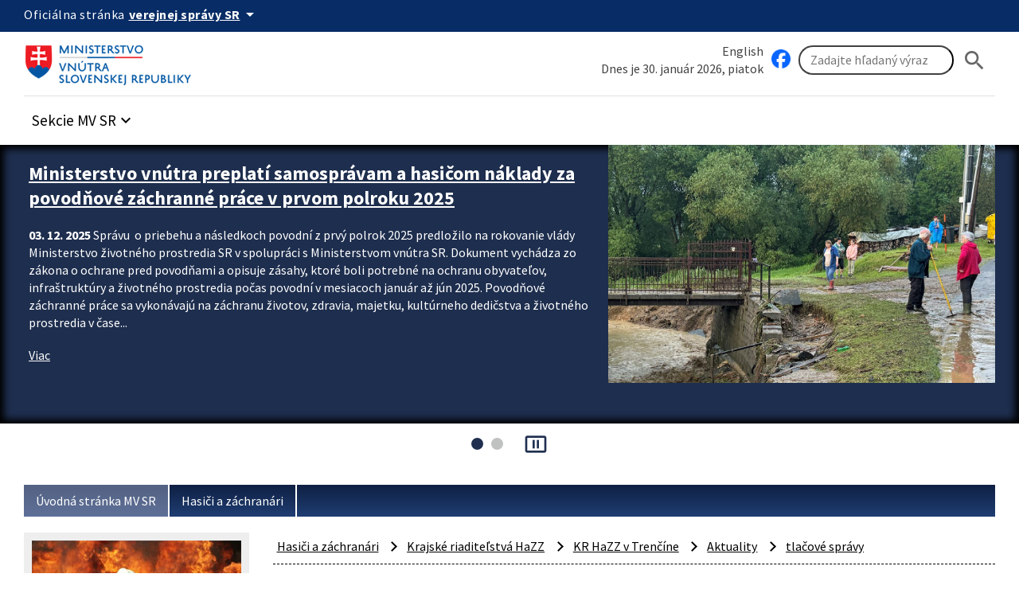

--- FILE ---
content_type: text/html; charset=UTF-8
request_url: https://www.minv.sk/?hasicitrencin&sprava=dopravna-nehoda-v-obci-horna-suca-1
body_size: 72310
content:
<!doctype html>
<html lang="sk">
<head>
    <meta charset="utf-8">
    <meta name="viewport" content="width=device-width, initial-scale=1, viewport-fit=cover">
    <meta name="theme-color" content="#0b0c0c">
    <meta http-equiv="X-UA-Compatible" content="IE=edge">

    <meta name="description" lang="sk" content="Ministerstvo vnútra Slovenskej republiky">
    <meta name="copyright" content="Content © 2007-2026 Ministerstvo vnútra Slovenskej republiky">
    <meta name="author" content="Ministerstvo vnútra Slovenskej republiky">
    <meta property="og:title" content="Dopravná nehoda v obci Horná Súča, Ministerstvo vnútra Slovenskej republiky">
<meta property="og:type" content="article">
<meta property="og:url" content="https://www.minv.sk/?hasicitrencin&amp;sprava=dopravna-nehoda-v-obci-horna-suca-1">
<meta property="og:description" content="Dňa 26. novembra, krátko pred pol druhou hodinou popoludní bola ohlásená dopravná nehoda jedného osobného motorového vozidla, ktorá sa stala v...">
<script type="application/ld+json">
{
  "@context": "https://schema.org",
  "@type": "Article",
  "headline": "Dopravná nehoda v obci Horná Súča, Ministerstvo vnútra Slovenskej republiky",
  "description": "Dňa 26. novembra, krátko pred pol druhou hodinou popoludní bola ohlásená dopravná nehoda jedného osobného motorového vozidla, ktorá sa stala v...",
  "image": [
    "https://www.minv.sk/swift_data/source/images/2024/uvodne_stranky/1646.jpg"
  ],
  "publisher": {
    "@type": "Organization",
    "name": "MINV",
    "logo": {
      "@type": "ImageObject",
      "url": "https://www.minv.sk/swift_data/source/policia/keu_pz/kvpp_ix/mvsr.jpg"
    }
  },
  "datePublished": "2022-11-28"
}
</script>
    <title>Dopravná nehoda v obci Horná Súča, Ministerstvo vnútra Slovenskej republiky</title>

    <link rel="stylesheet" href="/vendor/id-sk/frontend/4/app.min.css">
    <link rel="stylesheet" href="/2024/css/app.min.css?v=2025-28">
    

    

    
    
</head>
<body class="govuk-template__body app-template__body minv-front">
<script>document.body.className += ' js-enabled' + ('noModule' in HTMLScriptElement.prototype ? ' govuk-frontend-supported' : '');</script>
<a class="sr-only sr-only-focusable" href="#hlavny-obsah">Preskocit na hlavný obsah</a>
<div class="app-whitespace-highlight">
    <div class="govuk-header__wrapper">
        <header class="govuk-header" data-module="govuk-header">
            <div class="govuk-header__container ">

                <div class="idsk-secondary-navigation govuk-width-container">
                    <div class="idsk-secondary-navigation__header">
                        <div class="idsk-secondary-navigation__heading">
                            <div class="idsk-secondary-navigation__heading-title">
                                <span class="idsk-secondary-navigation__heading-mobile">SK</span>
                                <span class="idsk-secondary-navigation__heading-desktop">Oficiálna stránka</span>

                                <button class="govuk-button govuk-button--texted--inverse idsk-secondary-navigation__heading-button"
                                        aria-expanded="false" aria-label="Oficiálna stránka verejnej správy">
                                    <span class="idsk-secondary-navigation__heading-mobile">e-Gov</span>
                                    <span class="idsk-secondary-navigation__heading-desktop"><b>verejnej správy SR</b></span>
                                    <span class="material-icons">arrow_drop_down</span>
                                </button>
                            </div>
                            <div class="idsk-secondary-navigation__body hidden" data-testid="secnav-children">
                                <div class="idsk-secondary-navigation__text">
                                    <div>
                                        <h3 class="govuk-body-s"><b>Doména gov.sk je oficiálna</b></h3>
                                        <p class="govuk-body-s">Toto je oficiálna webová stránka orgánu verejnej moci
                                            Slovenskej republiky. Oficiálne stránky využívajú najmä doménu gov.sk. <a
                                                    class="govuk-link--inverse"
                                                    href="https://www.slovensko.sk/sk/agendy/agenda/_organy-verejnej-moci"
                                                    target="_blank">Odkazy na jednotlivé webové sídla orgánov verejnej
                                                moci nájdete na tomto odkaze.</a></p>
                                    </div>
                                    <div>
                                        <h3 class="govuk-body-s"><b>Táto stránka je zabezpečená</b></h3>
                                        <p class="govuk-body-s max-width77-desktop">Buďte pozorní a vždy sa uistite, že
                                            zdieľate informácie iba cez zabezpečenú webovú stránku verejnej správy SR.
                                            Zabezpečená stránka vždy začína https:// pred názvom domény webového
                                            sídla.</p>
                                    </div>
                                </div>
                            </div>
                        </div>
                    </div>
                </div>
            </div>

            <div class="govuk-predheader govuk-width-container">
                <div class="govuk-header__logo">
                    <a href="/" class="govuk-header__link govuk-header__link--homepage"
                       title="Odkaz na titulnú stránku">


                        <img src="/assets/images/logominv.png" alt="logo Ministerstva vnútra Slovenskej republiky">
                    </a>
                </div>
                <div class="govuk-header__btns-search">
                    <div class="govuk-header__mobile-menu desktop-hidden">
                        <button type="button" class="govuk-header__menu-button font-bold govuk-js-header-toggle"
                                aria-controls="navigation" hidden>
                            Menu
                        </button>
                    </div>

                    <div class="idsk-searchbar__wrapper" role="search">
                        <div class="col1">
                            <div><a href="/?ministry-of-interior" class="govuk-link">English</a></div>
                            <div style="flex: 2;">Dnes je 30. január 2026, piatok</div>
                        </div>
                        <div class="col2">
                            <a href="https://www.facebook.com/ministerstvovnutraSR" class="govuk-link" target="_blank" id="facebook" title="Facebook stránka Ministerstvo vnútra SR"><img src="/swift_data/source/ikony/facebook_logo_primary_64.png" width="24" height="24" alt="Facebook logo"></a>

                            <form method="get" action="/swift_data/scripts/search/search.php" id="search-form">
                                <input type="hidden" name="category" value="2">
                                <input class="govuk-input" type="search" placeholder="Zadajte hľadaný výraz"
                                       maxlength="50"
                                       aria-label="Vyhľadávanie"
                                       title="Zadajte hľadaný výraz"
                                       name="text">
                                <button class="govuk-button govuk-button__basic" aria-label="Hladat"><span
                                       class="material-icons" aria-hidden="true">search</span></button>
                            </form>
                        </div>
                    </div>

                </div>
            </div>

            <nav id="navigation" aria-label="Menu" class="govuk-header__navigation govuk-width-container">
                <div class="govuk-header__navigation-list">
                    <ul>
                        <li class="govuk-header__navigation-item sekcie-mv-sr">
                            <div class="idsk-dropdown__wrapper" data-pseudolabel="položky">
                                <a role="button" href="#" class="govuk-button govuk-button--texted idsk-dropdown"
                                   aria-label="Rozbaliť položky" aria-haspopup="listbox">

                                    <span>Sekcie MV SR</span>
                                    <span class="material-icons" aria-hidden="true">keyboard_arrow_down</span>
                                </a>
                                <div class="idsk-dropdown__options idsk-shadow-medium">
                                    <div>
                                        <h3>Ministerstvo vnútra SR</h3>
                                        <img
                                                src="/swift_data/source/images/ikony/adresa.png" alt="Adresa">
                                        Pribinova 2, 812 72 Bratislava<br>
                                        <img
                                                src="/swift_data/source/images/ikony/telefon.png" alt="Telefón">
                                        02/5094 1111<br>
                                        <img src="/swift_data/source/images/ikony/fax.png"
                                             alt="Fax">
                                        02/5094 4397<br>
                                        <img
                                                src="/swift_data/source/images/ikony/e-mail.png" alt="E-mail"><a
                                                class="sehua govuk-link" href="TA.13G4@QGR2HD:FKRGS4@"><span class="sehuo">TA.13G4@QGR2HD@</span></a>
                                        <h3>Call centrum:</h3>
                                        <img
                                                src="/swift_data/source/images/ikony/sluchatka.png"
                                                alt="Telefon">
                                        <strong>0800 222 222</strong><br>
                                        Nahlásenie problému:<br>
<a class="govuk-link" title="Callcentrum MV SR" href="https://portal.minv.sk/wps/portal/!ut/p/a1/[base64]!!/dl5/d5/L2dBISEvZ0FBIS9nQSEh/" target="_blank">Formulár Call Centra MV SR</a><br><br>
                                        PO UT ŠT PIA: 8.00 - 16.00<br>
                                        STREDA: 8.00 - 17.00

                                    </div>
                                    <div>
                                        <ul>
                                            <li><a href="/?ministerstvo-vnutra" class="govuk-link">Ministerstvo vnútra SR</a></li>
                                            <li><a href="/?uvod-komisia-pre-volby" class="govuk-link">Štátna komisia pre voľby</a></li>
                                            <li><a href="/?miestna_statna_sprava" class="govuk-link">Okresné úrady/<strong>Klientske
                                                centrá</strong></a></li>
                                            <li><a title="Elektronické služby MV SR [nové okno]"
                                                   href="https://portal.minv.sk" class="govuk-link" target="_blank">Elektronické služby</a>
                                            </li>
                                            <li><a href="/?europske_programy" class="govuk-link">Európske programy</a></li>
                                            <li><a href="/?policia" class="govuk-link">Policajný zbor</a></li>
                                            <li><a href="https://www.stansapolicajtom.sk/" class="govuk-link">Staň sa policajtom</a></li>
                                            <li><a href="/?azyl-migracia" class="govuk-link">Azyl a migrácia</a></li>
                                            <li><strong><a href="/?vizova-info-typy-viz-1" class="govuk-link">Cudzinci</a></strong></li>
                                            <li><a href="/?sekcia-verejnej-spravy" class="govuk-link">Verejná správa</a></li>
                                            <li><a title="Inštitút správnych a bezpečnostných analýz MV SR"
                                                   href="/?institut-spravnych-bezpecnostnych-analyz-isba" class="govuk-link">Správne a
                                                bezpečnostné analýzy</a></li>
                                        </ul>
                                    </div>
                                    <div>
                                        <ul>
                                            <li><a title="E-trhovisko [nové okno]" href="http://www.eks.sk" class="govuk-link"
                                                   target="_blank">E-trhovisko</a></li>
                                            <li><strong><a title="Vestník vlády SR"
                                                           href="https://www.minv.sk/?vestnik-vlady-sr" class="govuk-link">Vestník vlády
                                                SR</a></strong></li>
                                            <li><a href="/?hasici-zachranari" class="govuk-link">Hasiči a záchranári</a></li>
                                            <li><a href="/?Organizacia" class="govuk-link">Krízové riadenie</a></li>
                                            <li><a href="/?schengen-uvod" class="govuk-link">Schengen</a></li>
                                            <li><a href="/?ros" class="govuk-link">Rozvoj občianskej spoločnosti</a></li>
                                            <li><a title="Športové centrum polície [nové okno]"
                                                   href="http://www.scpolicie.sk" class="govuk-link" target="_blank">Športové centrum
                                                polície</a></li>
                                        </ul>
                                    </div>
                                </div>
                            </div>
                        </li>
                    </ul>
                </div>
            </nav>
        </header>
    </div>

    <div class="minv-carousel" data-interval-seconds="5" data-autostart="true"
         data-txt-play="Spustit automatický posun upútavok" data-txt-stop="Zastavit automatický posun upútavok">
        <div class="minv-carousel-section">
            <div class="govuk-width-container">
                <div class="minv-carousel-items" role="listbox">
<div class="minv-carousel-item">
    <div class="minv-carousel-caption">
        <h2>
            <a href="/?tlacove-spravy-3&amp;sprava=ministerstvo-vnutra-preplati-samospravam-a-hasicom-naklady-za-povodnove-zachranne-prace-v-prvom-polroku-2025"
               class="govuk-link">Ministerstvo vnútra preplatí samosprávam a hasičom náklady za povodňové záchranné práce v prvom polroku 2025</a></h2>
        <p>
            <time datetime="2025-12-03">03. 12. 2025</time> Správu  o priebehu a následkoch povodní z prvý polrok 2025 predložilo na rokovanie vlády Ministerstvo životného prostredia SR v spolupráci s Ministerstvom vnútra SR. Dokument vychádza zo zákona o ochrane pred povodňami a opisuje zásahy, ktoré boli potrebné na ochranu obyvateľov, infraštruktúry a životného prostredia počas povodní v mesiacoch január až jún 2025.
Povodňové záchranné práce sa vykonávajú na záchranu životov, zdravia, majetku, kultúrneho dedičstva a životného prostredia v čase...
        </p>
        <a href="/?tlacove-spravy-3&amp;sprava=ministerstvo-vnutra-preplati-samospravam-a-hasicom-naklady-za-povodnove-zachranne-prace-v-prvom-polroku-2025"
           class="govuk-link">
            <i class="fa fa-arrow-right" aria-hidden="true"></i>
            Viac
        </a>
    </div>
    <div class="minv-carousel-item-img"><a
            href="/?tlacove-spravy-3&amp;sprava=ministerstvo-vnutra-preplati-samospravam-a-hasicom-naklady-za-povodnove-zachranne-prace-v-prvom-polroku-2025"
            class="govuk-link"><img
            src="/swift_data/source/images/rokycany-zaplavy-ilustr.JPG"
            alt="rokycany-zaplavy-ilustr"></a>
    </div>
</div><div class="minv-carousel-item">
    <div class="minv-carousel-caption">
        <h2>
            <a href="/?tlacove-spravy-3&amp;sprava=autoskola-mv-sr-vo-vycvikovom-centre-hazz-lest-prvy-rok-uspesne-za-nami"
               class="govuk-link">Autoškola MV SR vo Výcvikovom centre HaZZ Lešť – prvý rok úspešne za nami!</a></h2>
        <p>
            <time datetime="2025-10-24">24. 10. 2025</time> 
Pred rokom otvorilo Ministerstvo vnútra SR v spolupráci s Hasičským a záchranným zborom novú autoškolu vo Výcvikovom centre HaZZ Lešť, zameranú predovšetkým na získanie vodičského oprávnenia skupín C a CE.



Hlavným cieľom projektu je posilniť odbornosť, kvalifikáciu a profesionalitu príslušníkov Hasičského a záchranného zboru a Policajného zboru SR, a tým prispieť k efektívnejšiemu plneniu ich náročných úloh v praxi.



Počas prvého roku fungovania absolvovalo výcvik viac ako 200 príslušníkov...
        </p>
        <a href="/?tlacove-spravy-3&amp;sprava=autoskola-mv-sr-vo-vycvikovom-centre-hazz-lest-prvy-rok-uspesne-za-nami"
           class="govuk-link">
            <i class="fa fa-arrow-right" aria-hidden="true"></i>
            Viac
        </a>
    </div>
    <div class="minv-carousel-item-img"><a
            href="/?tlacove-spravy-3&amp;sprava=autoskola-mv-sr-vo-vycvikovom-centre-hazz-lest-prvy-rok-uspesne-za-nami"
            class="govuk-link"><img
            src="/swift_data/source/hasici_a_zachranari/gegussova/autoskola_vyhodnotenie/autoskola uvodna.jpg"
            alt="autoskola uvodna"></a>
    </div>
</div>
                </div>
            </div>
        </div>
        <div class="minv-carousel-controls"></div>
    </div>
    <main class="govuk-main-wrapper govuk-main-wrapper--auto-spacing">
        <div class="govuk-width-container pdt-25 pdb-25">
            <nav aria-label="Omrvinková navigácia" id="nav-main">
                <div class="govuk-breadcrumbs">
                    <ol class="govuk-breadcrumbs__list">
                        <li class="govuk-breadcrumbs__list-item">
                            <a class="govuk-breadcrumbs__link" href="/">Úvodná stránka MV SR</a>
                        </li><li class="govuk-breadcrumbs__list-item">
                            <a class="govuk-breadcrumbs__link" href="/?hasici-zachranari">Hasiči a záchranári</a>
                        </li>
                    </ol>
                </div>
            </nav>

            <div class="govuk-grid-row" id="idsk-article-pattern">
                <!-- SIDE -->
                <div class="govuk-grid-column-one-quarter-from-desktop custom-col-full-tablet">
                    <div class="sidemenu">
                        <img src="/swift_data/source/images/2024/uvodne_stranky/26.jpg" alt="Hasiči a záchranári">
                        <button type="button" class="sidemenu_button govuk-link">Hasiči a záchranári</button>
                        <div class="sidemenu_list">
                            <div class="small-nav -alt" role="navigation" aria-label="Vedľajšia navigácia">
<ul><li id="menu-item-704" class="menu-item menu-item-type-post_type menu-item-object-urad menu-item-704"><a href="/?hasici-zachranari" class="menu-item-link">Úvodna stránka</a>                                    </li><li id="menu-item-3045" class="menu-item menu-item-type-post_type menu-item-object-urad menu-item-has-children menu-item-3045"><a href="/?hasicsky-a-zachranny-zbor" class="menu-item-link">Hasičský a záchranný zbor</a>                                    <ul class="sub-menu"><li id="menu-item-698" class="menu-item menu-item-type-post_type menu-item-object-urad menu-item-has-children menu-item-698"><a href="/?PHaZZ_uvodna_stranka" class="menu-item-link">Prezídium HaZZ</a><ul class="sub-menu"><li id="menu-item-1946" class="menu-item menu-item-type-post_type menu-item-object-urad menu-item-1946"><a href="/?prezident-hazz" class="menu-item-link">Vedenie HaZZ</a></li><li id="menu-item-768" class="menu-item menu-item-type-post_type menu-item-object-urad menu-item-768"><a href="/?phazz-oo" class="menu-item-link">Kancelária prezidenta HaZZ</a></li><li id="menu-item-770" class="menu-item menu-item-type-post_type menu-item-object-urad menu-item-770"><a href="/?phazz-ope" class="menu-item-link">Odbor plánovania a koncepcií</a></li><li id="menu-item-947" class="menu-item menu-item-type-post_type menu-item-object-urad menu-item-947"><a href="/?phazz-opp" class="menu-item-link">Odbor požiarnej prevencie</a></li><li id="menu-item-772" class="menu-item menu-item-type-post_type menu-item-object-urad menu-item-772"><a href="/?phazz-oros" class="menu-item-link">Odbor riadenia hasičských jednotiek</a></li></ul></li><li id="menu-item-3055" class="menu-item menu-item-type-post_type menu-item-object-urad menu-item-3055"><a href="/?prezident-hazz" class="menu-item-link">Prezident HaZZ</a></li><li id="menu-item-3054" class="menu-item menu-item-type-post_type menu-item-object-urad menu-item-3054"><a href="/?kompetencie" class="menu-item-link">Kompetencie a úlohy</a></li><li id="menu-item-3059" class="menu-item menu-item-type-post_type menu-item-object-urad menu-item-3059"><a href="/?psychologicka-sluzba" class="menu-item-link">Psychologická služba</a></li><li id="menu-item-3060" class="menu-item menu-item-type-post_type menu-item-object-urad menu-item-has-children menu-item-3060"><a href="/?poslanie-duchovnej-sluzby-1" class="menu-item-link">Duchovná služba</a><ul class="sub-menu"><li id="menu-item-3122" class="menu-item menu-item-type-post_type menu-item-object-urad menu-item-3122"><a href="/?zameranie-duchovnej-sluzby" class="menu-item-link">Zameranie duchovnej služby</a></li><li id="menu-item-3123" class="menu-item menu-item-type-post_type menu-item-object-urad menu-item-3123"><a href="/?kontakty-na-duchovnych" class="menu-item-link">Kontakty na duchovných</a></li><li id="menu-item-3124" class="menu-item menu-item-type-post_type menu-item-object-urad menu-item-3124"><a href="/?aktivity-5" class="menu-item-link">Aktivity</a></li><li id="menu-item-4916" class="menu-item menu-item-type-post_type menu-item-object-urad menu-item-4916"><a href="/?advent-2011" class="menu-item-link">Archív duchovného slova</a></li><li id="menu-item-3125" class="menu-item menu-item-type-post_type menu-item-object-urad menu-item-3125"><a href="/?svaty-florian-patron-hasicov-a-zachranarov" class="menu-item-link">Svätý Florián, patrón hasičov a záchranárov</a></li></ul></li><li id="menu-item-3120" class="menu-item menu-item-type-post_type menu-item-object-urad menu-item-3120"><a href="/?poskytovanie-informacii-1" class="menu-item-link">Povinne zverejňované  informácie</a></li></ul></li><li id="menu-item-696" class="menu-item menu-item-type-post_type menu-item-object-urad menu-item-has-children menu-item-696"><a href="/?HaZZ_legislativa" class="menu-item-link">Legislatíva</a>                                    <ul class="sub-menu"><li id="menu-item-1882" class="menu-item menu-item-type-post_type menu-item-object-urad menu-item-1882"><a href="/?zbierka-zakonov" class="menu-item-link">Zákony</a></li></ul></li><li id="menu-item-3047" class="menu-item menu-item-type-post_type menu-item-object-urad menu-item-has-children menu-item-3047"><a href="/?prihovor-plk-ing-adriana-mifkovica-riaditela-odboru-operativneho-riadenia-a-odbornych-sluzieb-prezidia-hazz" class="menu-item-link">Riadenie hasičských jednotiek</a>                                    <ul class="sub-menu"><li id="menu-item-3068" class="menu-item menu-item-type-post_type menu-item-object-urad menu-item-3068"><a href="/?hasicske-jednotky" class="menu-item-link">Hasičské jednotky (ZHÚ, ZHZ, OHZ)</a></li><li id="menu-item-3067" class="menu-item menu-item-type-post_type menu-item-object-urad menu-item-has-children menu-item-3067"><a href="/?odborne-sluzby" class="menu-item-link">Odborné služby</a><ul class="sub-menu"><li id="menu-item-952" class="menu-item menu-item-type-post_type menu-item-object-urad menu-item-952"><a href="/?PHaZZ-oros-Hasicska_zachranna_sluzba" class="menu-item-link">Hasičská záchranná služba</a></li><li id="menu-item-951" class="menu-item menu-item-type-post_type menu-item-object-urad menu-item-951"><a href="/?PHaZZ-oros-Spojovacia_sluzba" class="menu-item-link">Spojovacia služba</a></li><li id="menu-item-949" class="menu-item menu-item-type-post_type menu-item-object-urad menu-item-949"><a href="/?phazz-oros-protiplynova-sluzba" class="menu-item-link">Protiplynová služba</a></li><li id="menu-item-953" class="menu-item menu-item-type-post_type menu-item-object-urad menu-item-953"><a href="/?PHaZZ-oros-Povodnova_zachranna_sluzba" class="menu-item-link">Povodňová záchranná služba</a></li><li id="menu-item-948" class="menu-item menu-item-type-post_type menu-item-object-urad menu-item-948"><a href="/?phazz-oros-strojova-sluzba" class="menu-item-link">Strojná služba</a></li></ul></li></ul></li><li id="menu-item-3048" class="menu-item menu-item-type-post_type menu-item-object-urad menu-item-has-children menu-item-3048"><a href="/?prihovor" class="menu-item-link">Požiarna prevencia</a>                                    <ul class="sub-menu"><li id="menu-item-3069" class="menu-item menu-item-type-post_type menu-item-object-urad menu-item-3069"><a href="/?statny-poziarny-dozor-1" class="menu-item-link">Štátny požiarny dozor</a></li><li id="menu-item-3196" class="menu-item menu-item-type-post_type menu-item-object-urad menu-item-3196"><a href="/?legislativne-predpisy-z-oblasti-poziarnej-prevencie" class="menu-item-link">Legislatívne predpisy z oblasti požiarnej prevencie</a></li><li id="menu-item-3071" class="menu-item menu-item-type-post_type menu-item-object-urad menu-item-has-children menu-item-3071"><a href="/?cinnosti-na-ktore-je-potrebna-odborna-sposobilost" class="menu-item-link">Odborná spôsobilosť</a><ul class="sub-menu"><li id="menu-item-3107" class="menu-item menu-item-type-post_type menu-item-object-urad menu-item-3107"><a href="/?specialista-poziarnej-ochrany" class="menu-item-link">špecialista požiarnej ochrany</a></li><li id="menu-item-3108" class="menu-item menu-item-type-post_type menu-item-object-urad menu-item-3108"><a href="/?technik-poziarnej-ochrany-1" class="menu-item-link">technik požiarnej ochrany</a></li><li id="menu-item-3109" class="menu-item menu-item-type-post_type menu-item-object-urad menu-item-3109"><a href="/?preventivar-poziarnej-ochrany-obce-1" class="menu-item-link">preventivár požiarnej ochrany obce</a></li></ul></li><li id="menu-item-4958" class="menu-item menu-item-type-post_type menu-item-object-urad menu-item-4958"><a href="/?usmer_dokument" class="menu-item-link">Pre verejnosť</a></li><li id="menu-item-4959" class="menu-item menu-item-type-post_type menu-item-object-urad menu-item-4959"><a href="/?rady_doporucenia" class="menu-item-link">Preventívno-výchovná činnosť</a></li><li id="menu-item-5010" class="menu-item menu-item-type-post_type menu-item-object-urad menu-item-5010"><a href="/?platne-usmernenia" class="menu-item-link">Platné usmernenia</a></li><li id="menu-item-10202" class="menu-item menu-item-type-post_type menu-item-object-urad menu-item-has-children menu-item-10202"><a href="/?poziarne-zariadenia" class="menu-item-link">Požiarne zariadenia</a><ul class="sub-menu"><li id="menu-item-10203" class="menu-item menu-item-type-post_type menu-item-object-urad menu-item-10203"><a href="/?prihovor" class="menu-item-link">Požiarne zariadenia okrem požiarnotechnických zariadení</a></li><li id="menu-item-10204" class="menu-item menu-item-type-post_type menu-item-object-urad menu-item-10204"><a href="/?prihovor" class="menu-item-link">Požiarnotechnické zariadenia</a></li></ul></li><li id="menu-item-12583" class="menu-item menu-item-type-post_type menu-item-object-urad menu-item-12583"><a href="/?zoznam-specialistov-poziarnej-ochrany" class="menu-item-link">Zoznam špecialistov požiarnej ochrany</a></li><li id="menu-item-16648" class="menu-item menu-item-type-post_type menu-item-object-urad menu-item-16648"><a href="/?registracia-poziarnotechnickych-zariadeni" class="menu-item-link">Registrácia požiarnotechnických zariadení</a></li><li id="menu-item-17683" class="menu-item menu-item-type-post_type menu-item-object-urad menu-item-17683"><a href="/?oznamenia-1" class="menu-item-link">Oznámenia</a></li></ul></li><li id="menu-item-3049" class="menu-item menu-item-type-post_type menu-item-object-urad menu-item-has-children menu-item-3049"><a href="/?vzdelavanie" class="menu-item-link">Vzdelávanie</a>                                    <ul class="sub-menu"><li id="menu-item-4668" class="menu-item menu-item-type-post_type menu-item-object-urad menu-item-4668"><a href="/?podmienky-na-udelenie-opravnenia-na-vykonavanie-odbornej-pripravy-na-useku-ochrany-pred-poziarmi" class="menu-item-link">Podmienky na udelenie oprávnenia na vykonávanie odbornej prípravy na úseku ochrany pred požiarmi</a></li><li id="menu-item-3074" class="menu-item menu-item-type-post_type menu-item-object-urad menu-item-3074"><a href="/?akreditacia-1" class="menu-item-link">Akreditované subjekty</a></li></ul></li><li id="menu-item-3050" class="menu-item menu-item-type-post_type menu-item-object-urad menu-item-has-children menu-item-3050"><a href="/?pracovne-prilezitosti-15" class="menu-item-link">Pracovné príležitosti</a>                                    <ul class="sub-menu"><li id="menu-item-3075" class="menu-item menu-item-type-post_type menu-item-object-urad menu-item-has-children menu-item-3075"><a href="/?pracovne-prilezitosti-15" class="menu-item-link">Pracovné príležitosti</a><ul class="sub-menu"><li id="menu-item-3131" class="menu-item menu-item-type-post_type menu-item-object-urad menu-item-3131"><a href="/?podmienky-prijatia-do-hazz-1" class="menu-item-link">Podmienky prijatia do HaZZ</a></li></ul></li></ul></li><li id="menu-item-3051" class="menu-item menu-item-type-post_type menu-item-object-urad menu-item-has-children menu-item-3051"><a href="/?tlacove-spravy-3" class="menu-item-link">Informačný servis</a>                                    <ul class="sub-menu"><li id="menu-item-285" class="menu-item menu-item-type-post_type menu-item-object-urad menu-item-has-children menu-item-285"><a href="/?tlacove-spravy-3" class="menu-item-link">Tlačové správy</a><ul class="sub-menu"><li id="menu-item-1893" class="menu-item menu-item-type-post_type menu-item-object-urad menu-item-1893"><a href="/?hasici-zasahy" class="menu-item-link">Aktuality</a></li></ul></li><li id="menu-item-17779" class="menu-item menu-item-type-post_type menu-item-object-urad menu-item-17779"><a href="/?mapa_cznvp" class="menu-item-link">Mapa okresov s vyhláseným časom zvýšeného nebezpečenstva vzniku požiaru</a></li><li id="menu-item-3088" class="menu-item menu-item-type-post_type menu-item-object-urad menu-item-3088"><a href="/?fotogalerie_HaZZ" class="menu-item-link">Fotogaléria</a></li></ul></li><li id="menu-item-3053" class="menu-item menu-item-type-post_type menu-item-object-urad menu-item-has-children menu-item-3053"><a href="/?Kontakty_P_HaZZ" class="menu-item-link">Kontakty</a>                                    <ul class="sub-menu"><li id="menu-item-3093" class="menu-item menu-item-type-post_type menu-item-object-urad menu-item-3093"><a href="/?zariadenia-hazz-1" class="menu-item-link">Zariadenia HaZZ</a></li><li id="menu-item-8499" class="menu-item menu-item-type-post_type menu-item-object-urad menu-item-8499"><a href="/?Komunikacia_s_mediami" class="menu-item-link">Komunikácia s médiami</a></li><li id="menu-item-1859" class="menu-item menu-item-type-post_type menu-item-object-urad menu-item-1859"><a href="/?Kontakty_P_HaZZ" class="menu-item-link">Prezídium HaZZ</a></li><li id="menu-item-3138" class="menu-item menu-item-type-post_type menu-item-object-urad menu-item-3138"><a href="/?krajske-riaditelstva-hazz-1" class="menu-item-link">Krajské riaditeľstvá HaZZ</a></li></ul></li><li id="menu-item-3132" class="menu-item menu-item-type-post_type menu-item-object-urad menu-item-has-children menu-item-3132"><a href="/?zariadenia-hasicskeho-a-zachranneho-zboru" class="menu-item-link">Zariadenia HaZZ</a>                                    <ul class="sub-menu"><li id="menu-item-763" class="menu-item menu-item-type-post_type menu-item-object-urad menu-item-has-children menu-item-763"><a href="/?zachranna-brigada-hazz-v-ziline" class="menu-item-link">Záchranná brigáda HaZZ v Žiline</a><ul class="sub-menu"><li id="menu-item-799" class="menu-item menu-item-type-post_type menu-item-object-urad menu-item-799"><a href="/?zachranna-brigada-hazz-v-ziline" class="menu-item-link">Úvodná stránka</a></li><li id="menu-item-806" class="menu-item menu-item-type-post_type menu-item-object-urad menu-item-806"><a href="/?pracoviska-zachrannej-brigadyhazz-v-ziline" class="menu-item-link">Kontakty</a></li><li id="menu-item-10330" class="menu-item menu-item-type-post_type menu-item-object-urad menu-item-10330"><a href="/?aktuality-zbza" class="menu-item-link">Aktuality</a></li><li id="menu-item-807" class="menu-item menu-item-type-post_type menu-item-object-urad menu-item-807"><a href="/?velitelstvoZBzilina" class="menu-item-link">Fotogaléria</a></li></ul></li><li id="menu-item-761" class="menu-item menu-item-type-post_type menu-item-object-urad menu-item-has-children menu-item-761"><a href="/?uvod" class="menu-item-link">Záchranná brigáda HaZZ v Humennom</a><ul class="sub-menu"><li id="menu-item-779" class="menu-item menu-item-type-post_type menu-item-object-urad menu-item-779"><a href="/?uvod" class="menu-item-link">Úvodná stránka</a></li><li id="menu-item-786" class="menu-item menu-item-type-post_type menu-item-object-urad menu-item-786"><a href="/?kontakty-4" class="menu-item-link">Kontakty</a></li><li id="menu-item-784" class="menu-item menu-item-type-post_type menu-item-object-urad menu-item-784"><a href="/?Zasahy_2024" class="menu-item-link">Aktuality</a></li><li id="menu-item-785" class="menu-item menu-item-type-post_type menu-item-object-urad menu-item-785"><a href="/?Tabor_doc_ubyt_ZBHE" class="menu-item-link">Infoservis</a></li><li id="menu-item-17797" class="menu-item menu-item-type-post_type menu-item-object-urad menu-item-17797"><a href="/?pracovne_prilezistosti" class="menu-item-link">Pracovné príležitosti</a></li></ul></li><li id="menu-item-762" class="menu-item menu-item-type-post_type menu-item-object-urad menu-item-has-children menu-item-762"><a href="/?zachranna-brigada-hazz-v-malackach-2" class="menu-item-link">Záchranná brigáda HaZZ v Malackách</a><ul class="sub-menu"><li id="menu-item-796" class="menu-item menu-item-type-post_type menu-item-object-urad menu-item-796"><a href="/?ZBM-3" class="menu-item-link">Kontakty</a></li><li id="menu-item-793" class="menu-item menu-item-type-post_type menu-item-object-urad menu-item-793"><a href="/?prac-pril" class="menu-item-link">Pracovné príležitosti</a></li></ul></li><li id="menu-item-699" class="menu-item menu-item-type-post_type menu-item-object-urad menu-item-699"><a href="/?zachranne-brigady-hazz" class="menu-item-link">Záchranné brigády</a></li><li id="menu-item-700" class="menu-item menu-item-type-post_type menu-item-object-urad menu-item-has-children menu-item-700"><a href="/?home_PTEU" class="menu-item-link">Požiarnotechnický a expertízny ústav MV SR</a><ul class="sub-menu"><li id="menu-item-817" class="menu-item menu-item-type-post_type menu-item-object-urad menu-item-817"><a href="/?Kontakty_PTEU" class="menu-item-link">Kontakty</a></li><li id="menu-item-810" class="menu-item menu-item-type-post_type menu-item-object-urad menu-item-810"><a href="/?aktuality-15" class="menu-item-link">Aktuality</a></li><li id="menu-item-811" class="menu-item menu-item-type-post_type menu-item-object-urad menu-item-811"><a href="/?volne-miesta-na-pteu-mv-sr" class="menu-item-link">Pracovné príležitosti</a></li><li id="menu-item-812" class="menu-item menu-item-type-post_type menu-item-object-urad menu-item-812"><a href="/?statistika-poziarovosti-na-slovensku-2" class="menu-item-link">Infoservis</a></li><li id="menu-item-813" class="menu-item menu-item-type-post_type menu-item-object-urad menu-item-813"><a href="/?OAE" class="menu-item-link">Oddelenie analytické a expertízne</a></li><li id="menu-item-814" class="menu-item menu-item-type-post_type menu-item-object-urad menu-item-814"><a href="/?OPV" class="menu-item-link">Oddelenie posudzovania výrobkov</a></li><li id="menu-item-815" class="menu-item menu-item-type-post_type menu-item-object-urad menu-item-815"><a href="/?OVC" class="menu-item-link">Oddelenie vnútorných činností</a></li></ul></li><li id="menu-item-1537" class="menu-item menu-item-type-post_type menu-item-object-urad menu-item-has-children menu-item-1537"><a href="/?uvodna-stranka-sspo-zilina" class="menu-item-link">Stredná škola požiarnej ochrany</a><ul class="sub-menu"><li id="menu-item-1543" class="menu-item menu-item-type-post_type menu-item-object-urad menu-item-1543"><a href="/?kontakty-20" class="menu-item-link">Kontakty</a></li><li id="menu-item-1542" class="menu-item menu-item-type-post_type menu-item-object-urad menu-item-1542"><a href="/?odborna-priprava" class="menu-item-link">Štúdium</a></li><li id="menu-item-1540" class="menu-item menu-item-type-post_type menu-item-object-urad menu-item-1540"><a href="/?pracovne-prilezitosti-4" class="menu-item-link">Pracovné príležitosti</a></li><li id="menu-item-1539" class="menu-item menu-item-type-post_type menu-item-object-urad menu-item-1539"><a href="/?europska-asociacia-hasicskych-skol" class="menu-item-link">Európska asociácia hasičských škôl</a></li></ul></li><li id="menu-item-6394" class="menu-item menu-item-type-post_type menu-item-object-urad menu-item-has-children menu-item-6394"><a href="/?vycvikove_trenazery" class="menu-item-link">Výcvikové centrum HaZZ Lešť</a><ul class="sub-menu"><li id="menu-item-10188" class="menu-item menu-item-type-post_type menu-item-object-urad menu-item-10188"><a href="/?AktualityVCHaZZLest" class="menu-item-link">Aktuality</a></li><li id="menu-item-9010" class="menu-item menu-item-type-post_type menu-item-object-urad menu-item-9010"><a href="/?Kontakty_Lest" class="menu-item-link">Kontakty</a></li><li id="menu-item-9008" class="menu-item menu-item-type-post_type menu-item-object-urad menu-item-9008"><a href="/?vycvik-prislusnikov-hazz" class="menu-item-link">Výcvik príslušníkov HaZZ </a></li></ul></li></ul></li><li id="menu-item-1588" class="menu-item menu-item-type-post_type menu-item-object-urad menu-item-1588"><a href="/?spravodajca-protipoziarnej-ochrany-a-zachrannej-sluzby" class="menu-item-link">Časopis</a>                                    </li><li id="menu-item-193" class="menu-item menu-item-type-post_type menu-item-object-urad menu-item-has-children active current-menu-ancestor current-menu-parent menu-item-193"><a href="/?KR_HaZZ_BB" class="menu-item-link">Krajské riaditeľstvá HaZZ</a>                                    <ul class="sub-menu"><li id="menu-item-194" class="menu-item menu-item-type-post_type menu-item-object-urad menu-item-has-children menu-item-194"><a href="/?KR_HaZZ_BB" class="menu-item-link">KR HaZZ v Banskej Bystrici</a><ul class="sub-menu"><li id="menu-item-13578" class="menu-item menu-item-type-post_type menu-item-object-urad menu-item-13578"><a href="/?tlacove-spravy-5" class="menu-item-link">Aktuality</a></li><li id="menu-item-196" class="menu-item menu-item-type-post_type menu-item-object-urad menu-item-196"><a href="/?kontakty-14" class="menu-item-link">Kontakty</a></li><li id="menu-item-202" class="menu-item menu-item-type-post_type menu-item-object-urad menu-item-202"><a href="/?OPP_uvod" class="menu-item-link">Oddelenie požiarnej prevencie</a></li><li id="menu-item-3155" class="menu-item menu-item-type-post_type menu-item-object-urad menu-item-3155"><a href="/?Operativne_riadenie" class="menu-item-link">Oddelenie operatívno technické</a></li><li id="menu-item-13605" class="menu-item menu-item-type-post_type menu-item-object-urad menu-item-13605"><a href="/?vnutorne-oddelenie" class="menu-item-link">Vnútorné oddelenie</a></li><li id="menu-item-9778" class="menu-item menu-item-type-post_type menu-item-object-urad menu-item-9778"><a href="/?OOR_IZS_BB" class="menu-item-link">Oddelenie operačného riadenia a IZS</a></li><li id="menu-item-201" class="menu-item menu-item-type-post_type menu-item-object-urad menu-item-201"><a href="/?kontakty_ORBB" class="menu-item-link">Okresy a zásahové obvody</a></li><li id="menu-item-9779" class="menu-item menu-item-type-post_type menu-item-object-urad menu-item-9779"><a href="/?statistiky" class="menu-item-link">Štatistiky</a></li><li id="menu-item-11159" class="menu-item menu-item-type-post_type menu-item-object-urad menu-item-11159"><a href="/?dhzo" class="menu-item-link">DHZO</a></li><li id="menu-item-16443" class="menu-item menu-item-type-post_type menu-item-object-urad menu-item-16443"><a href="/?tfa-slovakia-2025" class="menu-item-link">TFA Slovakia </a></li></ul></li><li id="menu-item-409" class="menu-item menu-item-type-post_type menu-item-object-urad menu-item-has-children menu-item-409"><a href="/?KR_HaZZ_BA" class="menu-item-link">KR HaZZ v Bratislave</a><ul class="sub-menu"><li id="menu-item-3985" class="menu-item menu-item-type-post_type menu-item-object-urad menu-item-3985"><a href="/?Aktuality_BL" class="menu-item-link">Aktuality</a></li><li id="menu-item-3993" class="menu-item menu-item-type-post_type menu-item-object-urad menu-item-3993"><a href="/?pracovne-prilezitosti-18" class="menu-item-link">Pracovné príležitosti</a></li><li id="menu-item-5382" class="menu-item menu-item-type-post_type menu-item-object-urad menu-item-5382"><a href="/?kontaktyKRHAZZBA" class="menu-item-link">Kontakty</a></li><li id="menu-item-10187" class="menu-item menu-item-type-post_type menu-item-object-urad menu-item-10187"><a href="/?dhzo-bl01" class="menu-item-link">DHZO</a></li><li id="menu-item-3995" class="menu-item menu-item-type-post_type menu-item-object-urad menu-item-3995"><a href="/?zakladne-informacie-13" class="menu-item-link">OR HaZZ v Pezinku</a></li><li id="menu-item-3996" class="menu-item menu-item-type-post_type menu-item-object-urad menu-item-3996"><a href="/?zakladna-informacie" class="menu-item-link">OR HaZZ v Malackách</a></li><li id="menu-item-4170" class="menu-item menu-item-type-post_type menu-item-object-urad menu-item-4170"><a href="/?HaZU_BA" class="menu-item-link">Hasičský a záchranný útvar h.m. Bratislavy</a></li><li id="menu-item-5494" class="menu-item menu-item-type-post_type menu-item-object-urad menu-item-5494"><a href="/?MSPEUzakladne-informacie" class="menu-item-link">Medzinárodná spolupráca a projekty Európskej únie</a></li></ul></li><li id="menu-item-204" class="menu-item menu-item-type-post_type menu-item-object-urad menu-item-has-children menu-item-204"><a href="/?kr-hazz-ke" class="menu-item-link">KR HaZZ v Košiciach</a><ul class="sub-menu"><li id="menu-item-919" class="menu-item menu-item-type-post_type menu-item-object-urad menu-item-919"><a href="/?okresne-riaditelstva-hazz" class="menu-item-link">Okresné riaditeľstvá HaZZ</a></li><li id="menu-item-5033" class="menu-item menu-item-type-post_type menu-item-object-urad menu-item-5033"><a href="/?okresne-riaditelstvo-hazz-v-kosiciach" class="menu-item-link">OR HaZZ v Košiciach</a></li><li id="menu-item-12332" class="menu-item menu-item-type-post_type menu-item-object-urad menu-item-12332"><a href="/?uvod-or" class="menu-item-link">OR HaZZ Košice-okolie</a></li><li id="menu-item-5032" class="menu-item menu-item-type-post_type menu-item-object-urad menu-item-5032"><a href="/?_uvod" class="menu-item-link">OR HaZZ v Michalovciach</a></li><li id="menu-item-5031" class="menu-item menu-item-type-post_type menu-item-object-urad menu-item-5031"><a href="/?okresne-riaditelstvo-hazz-v-roznave" class="menu-item-link">OR HaZZ v Rožňave</a></li><li id="menu-item-5030" class="menu-item menu-item-type-post_type menu-item-object-urad menu-item-5030"><a href="/?okresne-riaditelstvo-hazz-v-trebisove" class="menu-item-link">OR HaZZ v Trebišove</a></li><li id="menu-item-5029" class="menu-item menu-item-type-post_type menu-item-object-urad menu-item-5029"><a href="/?okresne-riaditelstvo-hazz-v-spisskej-novej-vsi" class="menu-item-link">OR HaZZ v Spišskej Novej Vsi</a></li><li id="menu-item-5498" class="menu-item menu-item-type-post_type menu-item-object-urad menu-item-5498"><a href="/?oddelenie-operativno-technicke" class="menu-item-link">Oddelenie operatívno-technické</a></li><li id="menu-item-17471" class="menu-item menu-item-type-post_type menu-item-object-urad menu-item-17471"><a href="/?vnutorne-oddelenie-kr-hazz-v-kosiciach" class="menu-item-link">Vnútorné oddelenie</a></li><li id="menu-item-5497" class="menu-item menu-item-type-post_type menu-item-object-urad menu-item-5497"><a href="/?Operacne-stredisko-HaZZ" class="menu-item-link">Operačné stredisko HaZZ</a></li><li id="menu-item-5496" class="menu-item menu-item-type-post_type menu-item-object-urad menu-item-5496"><a href="/?uvod-3" class="menu-item-link">POŽIARNA PREVENCIA</a></li><li id="menu-item-918" class="menu-item menu-item-type-post_type menu-item-object-urad menu-item-918"><a href="/?infoservis-12" class="menu-item-link">Infoservis</a></li><li id="menu-item-915" class="menu-item menu-item-type-post_type menu-item-object-urad menu-item-915"><a href="/?Pracovne_prilezitosti" class="menu-item-link">Pracovné príležitosti</a></li></ul></li><li id="menu-item-408" class="menu-item menu-item-type-post_type menu-item-object-urad menu-item-has-children menu-item-408"><a href="/?kr-hazz-v-nitre" class="menu-item-link">KR HaZZ v Nitre</a><ul class="sub-menu"><li id="menu-item-894" class="menu-item menu-item-type-post_type menu-item-object-urad menu-item-894"><a href="/?kr-hazz-v-nitre" class="menu-item-link">Úvodná stránka</a></li><li id="menu-item-895" class="menu-item menu-item-type-post_type menu-item-object-urad menu-item-895"><a href="/?aktualitykr" class="menu-item-link">Aktuality</a></li><li id="menu-item-10230" class="menu-item menu-item-type-post_type menu-item-object-urad menu-item-10230"><a href="/?kr_hazz_ni_statistiky" class="menu-item-link">Štatistiky</a></li><li id="menu-item-3650" class="menu-item menu-item-type-post_type menu-item-object-urad menu-item-3650"><a href="/?pp-ni" class="menu-item-link">Požiarna prevencia</a></li><li id="menu-item-897" class="menu-item menu-item-type-post_type menu-item-object-urad menu-item-897"><a href="/?volne-miesta-1" class="menu-item-link">Pracovné príležitosti</a></li><li id="menu-item-909" class="menu-item menu-item-type-post_type menu-item-object-urad menu-item-909"><a href="/?kr-hazz-nitra-1" class="menu-item-link">Kontakty</a></li></ul></li><li id="menu-item-413" class="menu-item menu-item-type-post_type menu-item-object-urad menu-item-has-children menu-item-413"><a href="/?uvod-5" class="menu-item-link">KR HaZZ v Prešove</a><ul class="sub-menu"><li id="menu-item-882" class="menu-item menu-item-type-post_type menu-item-object-urad menu-item-882"><a href="/?uvod-5" class="menu-item-link">Úvodná stránka</a></li><li id="menu-item-891" class="menu-item menu-item-type-post_type menu-item-object-urad menu-item-891"><a href="/?kontakty-1-1" class="menu-item-link">Kontakty</a></li><li id="menu-item-889" class="menu-item menu-item-type-post_type menu-item-object-urad menu-item-889"><a href="/?okresne-riaditelstva-hazz-v-presove" class="menu-item-link">Okresné riaditeľstvá HaZZ</a></li><li id="menu-item-885" class="menu-item menu-item-type-post_type menu-item-object-urad menu-item-885"><a href="/?pracovne-prilezitosti-1-2" class="menu-item-link">Pracovné príležitosti</a></li><li id="menu-item-883" class="menu-item menu-item-type-post_type menu-item-object-urad menu-item-883"><a href="/?tlacove-spravy-9" class="menu-item-link">Aktuality</a></li><li id="menu-item-3348" class="menu-item menu-item-type-post_type menu-item-object-urad menu-item-3348"><a href="/?skusky-technikov" class="menu-item-link">Požiarna prevencia</a></li><li id="menu-item-886" class="menu-item menu-item-type-post_type menu-item-object-urad menu-item-886"><a href="/?operacne-stredisko-2" class="menu-item-link">Operačné stredisko KR HaZZ v Prešove</a></li><li id="menu-item-5295" class="menu-item menu-item-type-post_type menu-item-object-urad menu-item-5295"><a href="/?projekty-eu-2" class="menu-item-link">Projekty EÚ</a></li></ul></li><li id="menu-item-410" class="menu-item menu-item-type-post_type menu-item-object-urad menu-item-has-children menu-item-410"><a href="/?kr-hazz-tt2" class="menu-item-link">KR HaZZ v Trnave</a><ul class="sub-menu"><li id="menu-item-870" class="menu-item menu-item-type-post_type menu-item-object-urad menu-item-870"><a href="/?kr-hazz-tt2" class="menu-item-link">Úvodná stránka</a></li><li id="menu-item-11163" class="menu-item menu-item-type-post_type menu-item-object-urad menu-item-11163"><a href="/?aktuality_TT" class="menu-item-link">Aktuality</a></li><li id="menu-item-877" class="menu-item menu-item-type-post_type menu-item-object-urad menu-item-877"><a href="/?kontakty-kopia" class="menu-item-link">Okresné riaditeľstvá HaZZ</a></li><li id="menu-item-874" class="menu-item menu-item-type-post_type menu-item-object-urad menu-item-874"><a href="/?operacne-stredisko" class="menu-item-link">Zásahová činnosť</a></li><li id="menu-item-879" class="menu-item menu-item-type-post_type menu-item-object-urad menu-item-879"><a href="/?kontakty55" class="menu-item-link">Kontakty</a></li><li id="menu-item-3190" class="menu-item menu-item-type-post_type menu-item-object-urad menu-item-3190"><a href="/?dok22" class="menu-item-link">Vyhodnotenie činnosti KR HaZZ v Trnave</a></li><li id="menu-item-11543" class="menu-item menu-item-type-post_type menu-item-object-urad menu-item-11543"><a href="/?personal_TT" class="menu-item-link">Pracovné príležitosti</a></li><li id="menu-item-2260" class="menu-item menu-item-type-post_type menu-item-object-urad menu-item-2260"><a href="/?ppp" class="menu-item-link">Požiarna prevencia</a></li><li id="menu-item-878" class="menu-item menu-item-type-post_type menu-item-object-urad menu-item-878"><a href="/?spolupraca_TT" class="menu-item-link">Projekty Európskej únie</a></li><li id="menu-item-12460" class="menu-item menu-item-type-post_type menu-item-object-urad menu-item-12460"><a href="/?DHZO_TT" class="menu-item-link">DHZO</a></li></ul></li><li id="menu-item-411" class="menu-item menu-item-type-post_type menu-item-object-urad menu-item-has-children active current-menu-ancestor current-menu-parent menu-item-411"><a href="/?tc-kr-hazz-trencin" class="menu-item-link">KR HaZZ v Trenčíne</a><ul class="sub-menu"><li id="menu-item-846" class="menu-item menu-item-type-post_type menu-item-object-urad menu-item-846"><a href="/?tc-kontakty" class="menu-item-link">Kontakty</a></li><li id="menu-item-3193" class="menu-item menu-item-type-post_type menu-item-object-urad current-menu-item menu-item-3193"><a href="/?hasicitrencin" class="menu-item-link">Aktuality</a></li><li id="menu-item-1901" class="menu-item menu-item-type-post_type menu-item-object-urad menu-item-1901"><a href="/?rozbory-a-statistiky-rok-2025" class="menu-item-link">Štatistiky</a></li><li id="menu-item-8156" class="menu-item menu-item-type-post_type menu-item-object-urad menu-item-8156"><a href="/?projekty-kr-hazz-v-trencine" class="menu-item-link">Projekty EÚ</a></li><li id="menu-item-840" class="menu-item menu-item-type-post_type menu-item-object-urad menu-item-840"><a href="/?tc-volne-miesta" class="menu-item-link">Pracovné príležitosti</a></li><li id="menu-item-10751" class="menu-item menu-item-type-post_type menu-item-object-urad menu-item-10751"><a href="/?overovanie" class="menu-item-link">Požiarna prevencia</a></li><li id="menu-item-9466" class="menu-item menu-item-type-post_type menu-item-object-urad menu-item-9466"><a href="/?vzor-ziadosti" class="menu-item-link">DHZO</a></li></ul></li><li id="menu-item-1179" class="menu-item menu-item-type-post_type menu-item-object-urad menu-item-has-children menu-item-1179"><a href="/?kr-hazz-v-ziline" class="menu-item-link">KR HaZZ v Žiline</a><ul class="sub-menu"><li id="menu-item-1181" class="menu-item menu-item-type-post_type menu-item-object-urad menu-item-1181"><a href="/?AktualityZA" class="menu-item-link">Aktuality</a></li><li id="menu-item-1183" class="menu-item menu-item-type-post_type menu-item-object-urad menu-item-1183"><a href="/?pracovne-prilezitosti-14" class="menu-item-link">Pracovné príležitosti</a></li><li id="menu-item-1278" class="menu-item menu-item-type-post_type menu-item-object-urad menu-item-1278"><a href="/?kontakty-KRZA" class="menu-item-link">Kontakty</a></li><li id="menu-item-12392" class="menu-item menu-item-type-post_type menu-item-object-urad menu-item-12392"><a href="/?dhzo_ZA" class="menu-item-link">DHZO</a></li><li id="menu-item-8761" class="menu-item menu-item-type-post_type menu-item-object-urad menu-item-8761"><a href="/?StatistikaZA" class="menu-item-link">Štatistiky</a></li><li id="menu-item-1187" class="menu-item menu-item-type-post_type menu-item-object-urad menu-item-1187"><a href="/?or-hazz-v-cadci" class="menu-item-link">Okresné riaditeľstvá</a></li><li id="menu-item-1186" class="menu-item menu-item-type-post_type menu-item-object-urad menu-item-1186"><a href="/?medzinarodna-spolupraca-2" class="menu-item-link">Informačný servis</a></li><li id="menu-item-3527" class="menu-item menu-item-type-post_type menu-item-object-urad menu-item-3527"><a href="/?infoservis-8" class="menu-item-link">Odd. Požiarnej prevencie</a></li></ul></li></ul></li></ul>
                            </div>
                        </div>
                    </div>
                </div>

                <!-- CONTENT -->
                <div class="govuk-grid-column-three-quarters-from-desktop custom-col-full-tablet mgt-25idsk_tablet" id="hlavny-obsah" role="main">
                    <nav aria-label="Omrvinková navigácia" id="nav-sub">
                        <div class="govuk-breadcrumbs">
                            <ol class="govuk-breadcrumbs__list">
                                <li class="govuk-breadcrumbs__list-item"><a class="govuk-breadcrumbs__link" href="/?hasici-zachranari">Hasiči a záchranári</a></li><li class="govuk-breadcrumbs__list-item"><a class="govuk-breadcrumbs__link" href="/?KR_HaZZ_BB">Krajské riaditeľstvá HaZZ</a></li><li class="govuk-breadcrumbs__list-item"><a class="govuk-breadcrumbs__link" href="/?tc-kr-hazz-trencin">KR HaZZ v Trenčíne</a></li><li class="govuk-breadcrumbs__list-item"><a class="govuk-breadcrumbs__link" href="/?hasicitrencin">Aktuality</a></li><li class="govuk-breadcrumbs__list-item"><a class="govuk-breadcrumbs__link" href="/?hasicitrencin">tlačové správy</a></li>
                            </ol>
                        </div>
                    </nav>

                    <h1>Dopravná nehoda v obci Horná Súča</h1>

<nav class="tretiemenu">
    <ul><li><strong title="tlačové správy">tlačové správy</strong></li><li><a href="/?tc-cvicenia" title="cvičenia" class="govuk-link">cvičenia</a></li><li><a href="/?tc-hasicsky-sport" title="hasičský šport" class="govuk-link">hasičský šport</a></li></ul>
</nav>

                    <div>

    <em>28. 11. 2022</em><br><br><p style="text-align: justify;"><strong>Dňa 26. novembra, krátko pred pol druhou hodinou popoludní bola ohlásená dopravná nehoda jedného osobného&nbsp;motorového vozidla, ktorá sa stala v&nbsp;katastri obce Horná Súča – m.č. Dúbrava, v&nbsp;okrese Trenčín.</strong></p>
<p style="text-align: justify;">Na miesto udalosti boli vyslaní šiesti príslušníci Hasičského a&nbsp;záchranného zboru z&nbsp;Trenčína s&nbsp;dvomi zásahovými vozidlami.</p>
<p style="text-align: justify;">Po príchode hasičov na ohlásené miesto bolo zistené, že postihnutý automobil zostal následkom dopravnej nehody prevrátený na boku, pričom blokoval jeden jazdný pruh. Pri udalosti sa ľahšie zranila vodička, ktorej sa z&nbsp;havarovaného vozidla pomohol dostať von miestny obyvateľ.</p>
<p style="text-align: justify;">Trenčianski hasiči po prvotnom prieskume a&nbsp;preverení zdravotného stavu účastníčky dopravnej nehody na postihnutom vozidle vykonali protipožiarne opatrenia. Zranenú osobu si prevzali zdravotní záchranári HaZZ. Súčasne zasahujúci hasiči havarovaný automobil stabilizovali proti ďalšiemu pohybu pomocou zakladacích klinov.</p>
<p style="text-align: justify;">Po zdokumentovaní dopravnej nehody políciou príslušníci HaZZ pomcou navijáka prevrátili havarovaný automobil späť na kolesá,&nbsp;odtlačili na krajnicu vozovky, po čom bola cesta v&nbsp;danom úseku sprejazdnená v&nbsp;oboch jazdných pruhoch.</p>
<!-- AddToAny BEGIN -->
<div class="a2a_kit a2a_kit_size_32 a2a_default_style" aria-label="Zdieľať článok">
    <a class="a2a_button_facebook"></a>
    <a class="a2a_button_facebook_messenger"></a>
    <a class="a2a_button_google_gmail"></a>
</div>
<script async src="https://static.addtoany.com/menu/page.js"></script>
<!-- AddToAny END -->

                    </div>






                </div>
            </div>
        </div>
    </main>

    <div class="minv-oznamy app-whitespace-highlight">
        <div class="govuk-width-container">
            <h2 class="govuk-heading-l mg-0">Dôležité oznamy</h2>
            <div class="list">

            </div>
        </div>
    </div>

    <div class="minv-odkazy app-whitespace-highlight">
        <div class="govuk-width-container">
            <h2 class="govuk-heading-l mg-0">Dôležité informácie</h2>
            <div class="list">
                <a href="/?transparentne-vnutro" class="govuk-link">
                    <img src="/swift_data/source/images/2024/transparentne-vnutro.jpg" width="148" height="148" alt="">
                    <span>Transparentné vnútro</span></a>
                <a href="https://stansapolicajtom.sk" class="govuk-link">
                    <img src="/swift_data/source/images/2024/stan-sa-policajtom-2.jpg" width="148" height="148" alt="">
                    <span>Staň sa policajtom</span></a>
                <a href="https://portal.minv.sk/" class="govuk-link">
                    <img src="/swift_data/source/images/2024/e-sluzby.jpg" width="148" height="148" alt="">
                    <span>E-služby MV SR</span></a>
                <a href="/?vestnik-vlady-sr" class="govuk-link">
                    <img src="/swift_data/source/images/2024/vestnik-vlady.jpg" width="148" height="148" alt="">
                    <span>Vestník vlády SR</span></a>
                <a href="/?obchodsludmi" class="govuk-link">
                    <img src="/swift_data/source/images/2024/obchodovanie-s-ludmi.jpg" width="148" height="148" alt="">
                    <span>Obchodovanie s ľuďmi</span></a>
                <a href="/?vizova-info-typy-viz-1" class="govuk-link">
                    <img src="/swift_data/source/images/2024/cudzinci.jpg" width="148" height="148" alt="">
                    <span>Cudzinci</span></a>
                <a href="/?miestna_statna_sprava" class="govuk-link">
                    <img src="/swift_data/source/images/2024/miestna-statna-sprava.jpg" width="148" height="148" alt="">
                    <span>Miestna štátna správa</span></a>
                <a href="https://www.slovensko.sk/" class="govuk-link">
                    <img src="/swift_data/source/images/2024/slovensko-sk.jpg" width="148" height="148" alt="">
                    <span>Ústredný portál verejnej správy</span></a>
               <a href="/?informacno-poradenske-pracovisko-OU-Bratislava" class="govuk-link">
                    <img src="/swift_data/source/images/2024/IPP-logo.jpg" width="148" height="148" alt="">
                    <span>IPP</span></a>
               <a href="/?makke-ciele-ochrana-narodny-projekt" class="govuk-link">
                    <img src="/swift_data/source/images/2024/logo-makke-ciele.jpg" width="148" height="148" alt="">
                    <span>Ochrana mäkkých cieľov</span></a>
                <a href="/?ees-system-vstup-vystup" class="govuk-link">
                    <img src="/swift_data/source/images/2024/vstup_vystup.jpg" width="148" height="148" alt="">
                    <span>Entry/Exit System</span></a>
                <a href="/?tlacove-spravy&sprava=call-centrum-mv-sr-informacny-kanal-na-komunikaciu-so-statnou-spravou-od-1-januara-2014" class="govuk-link">
                    <img src="/swift_data/source/images/2024/call-centrum.jpg" width="148" height="148" alt="">
                    <span>Call centrum MV SR</span></a>
                <a href="/?objednavky-mvsr" class="govuk-link">
                    <img src="/swift_data/source/images/2024/objednavky.jpg" width="148" height="148" alt="">
                    <span>Objednávky</span></a>
                <a href="/?faktury-mvsr" class="govuk-link">
                    <img src="/swift_data/source/images/2024/faktury.jpg" width="148" height="148" alt="">
                    <span>Faktúry</span></a>
                <a href="https://www.eks.sk/" class="govuk-link">
                    <img src="/swift_data/source/images/2024/eks.jpg" width="148" height="148" alt="">
                    <span>E-trhovisko</span></a>
            </div>
        </div>
    </div>

    <footer class="govuk-footer">
        <div class="govuk-width-container">
            <div class="govuk-footer__navigation">
                <div class="minv-footer-1 govuk-footer__section govuk-grid-column-one-third">
                    <h2 class="govuk-footer__heading govuk-heading-m">KONTAKT</h2>
                    <ul class="govuk-footer__list">
                        <li class="govuk-footer__list-item">
                            Ministerstvo vnútra SR<br>
                            Pribinova 2<br>
                            812 72 Bratislava<br>
                        </li>
                        <li class="govuk-footer__list-item">
                            Telefón: +421 2 5094 1111<br>
                            Fax: +421 2 5094 4397<br>
                            E-mail: <span class="minv-email">public@minv<b>.slovensko</b>.sk</span>
                        </li>
                        <li class="govuk-footer__list-item">
                            Call centrum:<br>
                            Telefón: 0800 222 222<br>
                            Nahlásenie problému:<br><a class="govuk-footer__link" href="https://portal.minv.sk/wps/portal/!ut/p/a1/[base64]!!/dl5/d5/L2dBISEvZ0FBIS9nQSEh/" target=_blank">Kontaktný formulár Call Centra MV SR</a><br>
                            PO, UT, ŠT, PIA: 8.00 - 16.00<br>
                            STREDA: 8.00 - 17.00
                        </li>
                    </ul>
                </div>
                <div class="minv-footer-2 govuk-footer__section govuk-grid-column-one-third">
                    <h2 class="govuk-footer__heading govuk-heading-m">SEKCIE MV SR</h2>
                    <ul class="govuk-footer__list">
                        <li class="govuk-footer__list-item">
                            <a class="govuk-footer__link" href="/?ministerstvo-vnutra">
                                Ministerstvo vnútra SR
                            </a>
                        </li>
                        <li class="govuk-footer__list-item">
                            <a class="govuk-footer__link" href="/?uvod-komisia-pre-volby">
                                Štátna komisia pre volby
                            </a>
                        </li>
                        <li class="govuk-footer__list-item">
                            <a class="govuk-footer__link" href="/?miestna_statna_sprava">
                                Okresné úrady/Klientske centrá
                            </a>
                        </li>
                        <li class="govuk-footer__list-item">
                            <a class="govuk-footer__link" href="/?europske_programy">
                                Európske programy
                            </a>
                        </li>
                        <li class="govuk-footer__list-item">
                            <a class="govuk-footer__link" href="/?policia">
                                Policajný zbor
                            </a>
                        </li>
                        <li class="govuk-footer__list-item">
                            <a class="govuk-footer__link" href="/?azyl-migracia">
                                Azyl a migrácia
                            </a>
                        </li>
                        <li class="govuk-footer__list-item">
                            <a class="govuk-footer__link" href="/?sekcia-verejnej-spravy">
                                Verejná správa
                            </a>
                        </li>
                        <li class="govuk-footer__list-item">
                            <a class="govuk-footer__link" href="/?hasici-zachranari">
                                Hasiči a záchranári
                            </a>
                        </li>
                        <li class="govuk-footer__list-item">
                            <a class="govuk-footer__link" href="/?Organizacia">
                                Krízové riadenie
                            </a>
                        </li>
                        <li class="govuk-footer__list-item">
                            <a class="govuk-footer__link" href="/?schengen-uvod">
                                Schengen
                            </a>
                        </li>
                        <li class="govuk-footer__list-item">
                            <a class="govuk-footer__link" href="/?ros">
                                Rozvoj občianskej spoločnosti
                            </a>
                        </li>
                        <li class="govuk-footer__list-item">
                            <a class="govuk-footer__link" href="https://www.scpolicie.sk/">
                                Športové centrum polície
                            </a>
                        </li>
                    </ul>
                </div>
                <div class="minv-footer-3 govuk-footer__section govuk-grid-column-one-third">
                    <h2 class="govuk-footer__heading govuk-heading-m">DÔLEŽITÉ ODKAZY</h2>
                    <ul class="govuk-footer__list">
                        <li class="govuk-footer__list-item">
                            <a class="govuk-footer__link" href="https://creators.spotify.com/pod/show/mv-sr">
                                Podcast
                            </a>
                        </li>
                        <li class="govuk-footer__list-item">
                            <a class="govuk-footer__link" href="https://stansapolicajtom.sk">
                                Stan sa policajtom
                            </a>
                        </li>
                        <li class="govuk-footer__list-item">
                            <a class="govuk-footer__link" href="https://portal.minv.sk/">
                                E-služby MV SR
                            </a>
                        </li>
                        <li class="govuk-footer__list-item">
                            <a class="govuk-footer__link" href="/?vestnik-vlady-sr">
                                Vestník vlády SR
                            </a>
                        </li>
                        <li class="govuk-footer__list-item">
                            <a class="govuk-footer__link" href="/?obchodsludmi">
                                Obchodovanie s ľuďmi
                            </a>
                        </li>
                        <li class="govuk-footer__list-item">
                            <a class="govuk-footer__link" href="/?vizova-info-typy-viz-1">
                                Cudzinci
                            </a>
                        </li>
                        <li class="govuk-footer__list-item">
                            <a class="govuk-footer__link" href="/?miestna_statna_sprava">
                                Miestna štátna správa
                            </a>
                        </li>
                        <li class="govuk-footer__list-item">
                            <a class="govuk-footer__link" href="/?eso-efektivna-spolahliva-otvorena-verejna-sprava">
                                Vládny program ESO
                            </a>
                        </li>
                        <li class="govuk-footer__list-item">
                            <a class="govuk-footer__link" href="https://www.minv.sk/?tlacove-spravy&sprava=call-centrum-mv-sr-informacny-kanal-na-komunikaciu-so-statnou-spravou-od-1-januara-2014">
                                Call centrum MV SR
                            </a>
                        </li>
                        <li class="govuk-footer__list-item">
                            <a class="govuk-footer__link" href="https://www.eks.sk/">
                                E-trhovisko
                            </a>
                        </li>
                    </ul>
                </div>
            </div>
            <hr class="govuk-footer__section-break">
            <div class="govuk-footer__meta">
                <div class="govuk-footer__meta-item govuk-footer__meta-item--grow">
        <span class="govuk-footer__licence-description">
            &copy; 2026 Ministerstvo vnútra SR. Web od <a href="https://www.elet-systems.sk/" class="govuk-footer__link">ELET systems</a>. <a
                href="/?mapa-sidla-mvsr-eu" class="govuk-footer__link">Mapa sídla</a> | <a href="/?vyhlasenie-o-pristupnosti" class="govuk-footer__link">Vyhlásenie o prístupnosti</a> | <a
                href="/swift_data/source/mvsr/skis_mv_sr/data_protection_ochrana_osobnych_udajov/gdpr-cookies.pdf" class="govuk-footer__link">Vyhlásenie o cookies (PDF, 398 kB)</a>
        </span>
                </div>
            </div>
        </div>
    </footer>
</div>

<script src="/swift_data/source/js/jquery3.min.js"></script>
<script src="/2024/js/app.min.js?v=2025-04"></script>


<script type="module">
    import {initAll} from '/vendor/id-sk/frontend/4/idsk-frontend.min.js'

    initAll()
</script>

</body>
</html>